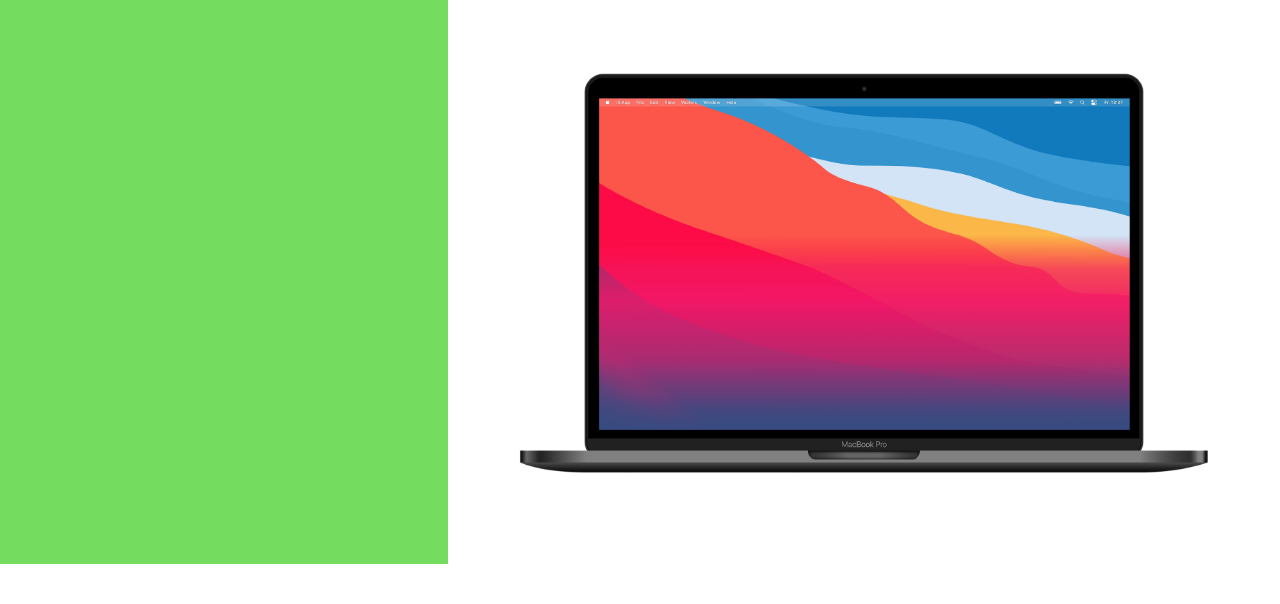

--- FILE ---
content_type: text/html; charset=UTF-8
request_url: https://apple.frontier.in/sample-slider/
body_size: 13182
content:
<!DOCTYPE html>
<html lang="en-US">
<head>
	<meta charset="UTF-8">
		<title>Sample Slider &#8211; Frontier Business Systems Pvt. Ltd.</title>
<meta name='robots' content='max-image-preview:large' />
<meta http-equiv="Content-Type" content="text/html; charset=utf-8" /><meta name="viewport" content="width=device-width, initial-scale=1, maximum-scale=1" /><meta name="format-detection" content="telephone=no"><link rel='dns-prefetch' href='//use.fontawesome.com' />
<link rel="alternate" type="application/rss+xml" title="Frontier Business Systems Pvt. Ltd. &raquo; Feed" href="https://apple.frontier.in/feed/" />
<link rel="alternate" type="application/rss+xml" title="Frontier Business Systems Pvt. Ltd. &raquo; Comments Feed" href="https://apple.frontier.in/comments/feed/" />
<script type="text/javascript">
/* <![CDATA[ */
window._wpemojiSettings = {"baseUrl":"https:\/\/s.w.org\/images\/core\/emoji\/15.0.3\/72x72\/","ext":".png","svgUrl":"https:\/\/s.w.org\/images\/core\/emoji\/15.0.3\/svg\/","svgExt":".svg","source":{"concatemoji":"https:\/\/apple.frontier.in\/wp-includes\/js\/wp-emoji-release.min.js?ver=6.5.7"}};
/*! This file is auto-generated */
!function(i,n){var o,s,e;function c(e){try{var t={supportTests:e,timestamp:(new Date).valueOf()};sessionStorage.setItem(o,JSON.stringify(t))}catch(e){}}function p(e,t,n){e.clearRect(0,0,e.canvas.width,e.canvas.height),e.fillText(t,0,0);var t=new Uint32Array(e.getImageData(0,0,e.canvas.width,e.canvas.height).data),r=(e.clearRect(0,0,e.canvas.width,e.canvas.height),e.fillText(n,0,0),new Uint32Array(e.getImageData(0,0,e.canvas.width,e.canvas.height).data));return t.every(function(e,t){return e===r[t]})}function u(e,t,n){switch(t){case"flag":return n(e,"\ud83c\udff3\ufe0f\u200d\u26a7\ufe0f","\ud83c\udff3\ufe0f\u200b\u26a7\ufe0f")?!1:!n(e,"\ud83c\uddfa\ud83c\uddf3","\ud83c\uddfa\u200b\ud83c\uddf3")&&!n(e,"\ud83c\udff4\udb40\udc67\udb40\udc62\udb40\udc65\udb40\udc6e\udb40\udc67\udb40\udc7f","\ud83c\udff4\u200b\udb40\udc67\u200b\udb40\udc62\u200b\udb40\udc65\u200b\udb40\udc6e\u200b\udb40\udc67\u200b\udb40\udc7f");case"emoji":return!n(e,"\ud83d\udc26\u200d\u2b1b","\ud83d\udc26\u200b\u2b1b")}return!1}function f(e,t,n){var r="undefined"!=typeof WorkerGlobalScope&&self instanceof WorkerGlobalScope?new OffscreenCanvas(300,150):i.createElement("canvas"),a=r.getContext("2d",{willReadFrequently:!0}),o=(a.textBaseline="top",a.font="600 32px Arial",{});return e.forEach(function(e){o[e]=t(a,e,n)}),o}function t(e){var t=i.createElement("script");t.src=e,t.defer=!0,i.head.appendChild(t)}"undefined"!=typeof Promise&&(o="wpEmojiSettingsSupports",s=["flag","emoji"],n.supports={everything:!0,everythingExceptFlag:!0},e=new Promise(function(e){i.addEventListener("DOMContentLoaded",e,{once:!0})}),new Promise(function(t){var n=function(){try{var e=JSON.parse(sessionStorage.getItem(o));if("object"==typeof e&&"number"==typeof e.timestamp&&(new Date).valueOf()<e.timestamp+604800&&"object"==typeof e.supportTests)return e.supportTests}catch(e){}return null}();if(!n){if("undefined"!=typeof Worker&&"undefined"!=typeof OffscreenCanvas&&"undefined"!=typeof URL&&URL.createObjectURL&&"undefined"!=typeof Blob)try{var e="postMessage("+f.toString()+"("+[JSON.stringify(s),u.toString(),p.toString()].join(",")+"));",r=new Blob([e],{type:"text/javascript"}),a=new Worker(URL.createObjectURL(r),{name:"wpTestEmojiSupports"});return void(a.onmessage=function(e){c(n=e.data),a.terminate(),t(n)})}catch(e){}c(n=f(s,u,p))}t(n)}).then(function(e){for(var t in e)n.supports[t]=e[t],n.supports.everything=n.supports.everything&&n.supports[t],"flag"!==t&&(n.supports.everythingExceptFlag=n.supports.everythingExceptFlag&&n.supports[t]);n.supports.everythingExceptFlag=n.supports.everythingExceptFlag&&!n.supports.flag,n.DOMReady=!1,n.readyCallback=function(){n.DOMReady=!0}}).then(function(){return e}).then(function(){var e;n.supports.everything||(n.readyCallback(),(e=n.source||{}).concatemoji?t(e.concatemoji):e.wpemoji&&e.twemoji&&(t(e.twemoji),t(e.wpemoji)))}))}((window,document),window._wpemojiSettings);
/* ]]> */
</script>
<link rel='stylesheet' id='bdt-uikit-css' href='https://apple.frontier.in/wp-content/plugins/bdthemes-element-pack/assets/css/bdt-uikit.css?ver=3.7.2' type='text/css' media='all' />
<link rel='stylesheet' id='element-pack-site-css' href='https://apple.frontier.in/wp-content/plugins/bdthemes-element-pack/assets/css/element-pack-site.css?ver=5.11.1' type='text/css' media='all' />
<style id='wp-emoji-styles-inline-css' type='text/css'>

	img.wp-smiley, img.emoji {
		display: inline !important;
		border: none !important;
		box-shadow: none !important;
		height: 1em !important;
		width: 1em !important;
		margin: 0 0.07em !important;
		vertical-align: -0.1em !important;
		background: none !important;
		padding: 0 !important;
	}
</style>
<link rel='stylesheet' id='wp-block-library-css' href='https://apple.frontier.in/wp-includes/css/dist/block-library/style.min.css?ver=6.5.7' type='text/css' media='all' />
<style id='classic-theme-styles-inline-css' type='text/css'>
/*! This file is auto-generated */
.wp-block-button__link{color:#fff;background-color:#32373c;border-radius:9999px;box-shadow:none;text-decoration:none;padding:calc(.667em + 2px) calc(1.333em + 2px);font-size:1.125em}.wp-block-file__button{background:#32373c;color:#fff;text-decoration:none}
</style>
<style id='global-styles-inline-css' type='text/css'>
body{--wp--preset--color--black: #000000;--wp--preset--color--cyan-bluish-gray: #abb8c3;--wp--preset--color--white: #ffffff;--wp--preset--color--pale-pink: #f78da7;--wp--preset--color--vivid-red: #cf2e2e;--wp--preset--color--luminous-vivid-orange: #ff6900;--wp--preset--color--luminous-vivid-amber: #fcb900;--wp--preset--color--light-green-cyan: #7bdcb5;--wp--preset--color--vivid-green-cyan: #00d084;--wp--preset--color--pale-cyan-blue: #8ed1fc;--wp--preset--color--vivid-cyan-blue: #0693e3;--wp--preset--color--vivid-purple: #9b51e0;--wp--preset--gradient--vivid-cyan-blue-to-vivid-purple: linear-gradient(135deg,rgba(6,147,227,1) 0%,rgb(155,81,224) 100%);--wp--preset--gradient--light-green-cyan-to-vivid-green-cyan: linear-gradient(135deg,rgb(122,220,180) 0%,rgb(0,208,130) 100%);--wp--preset--gradient--luminous-vivid-amber-to-luminous-vivid-orange: linear-gradient(135deg,rgba(252,185,0,1) 0%,rgba(255,105,0,1) 100%);--wp--preset--gradient--luminous-vivid-orange-to-vivid-red: linear-gradient(135deg,rgba(255,105,0,1) 0%,rgb(207,46,46) 100%);--wp--preset--gradient--very-light-gray-to-cyan-bluish-gray: linear-gradient(135deg,rgb(238,238,238) 0%,rgb(169,184,195) 100%);--wp--preset--gradient--cool-to-warm-spectrum: linear-gradient(135deg,rgb(74,234,220) 0%,rgb(151,120,209) 20%,rgb(207,42,186) 40%,rgb(238,44,130) 60%,rgb(251,105,98) 80%,rgb(254,248,76) 100%);--wp--preset--gradient--blush-light-purple: linear-gradient(135deg,rgb(255,206,236) 0%,rgb(152,150,240) 100%);--wp--preset--gradient--blush-bordeaux: linear-gradient(135deg,rgb(254,205,165) 0%,rgb(254,45,45) 50%,rgb(107,0,62) 100%);--wp--preset--gradient--luminous-dusk: linear-gradient(135deg,rgb(255,203,112) 0%,rgb(199,81,192) 50%,rgb(65,88,208) 100%);--wp--preset--gradient--pale-ocean: linear-gradient(135deg,rgb(255,245,203) 0%,rgb(182,227,212) 50%,rgb(51,167,181) 100%);--wp--preset--gradient--electric-grass: linear-gradient(135deg,rgb(202,248,128) 0%,rgb(113,206,126) 100%);--wp--preset--gradient--midnight: linear-gradient(135deg,rgb(2,3,129) 0%,rgb(40,116,252) 100%);--wp--preset--font-size--small: 13px;--wp--preset--font-size--medium: 20px;--wp--preset--font-size--large: 36px;--wp--preset--font-size--x-large: 42px;--wp--preset--spacing--20: 0.44rem;--wp--preset--spacing--30: 0.67rem;--wp--preset--spacing--40: 1rem;--wp--preset--spacing--50: 1.5rem;--wp--preset--spacing--60: 2.25rem;--wp--preset--spacing--70: 3.38rem;--wp--preset--spacing--80: 5.06rem;--wp--preset--shadow--natural: 6px 6px 9px rgba(0, 0, 0, 0.2);--wp--preset--shadow--deep: 12px 12px 50px rgba(0, 0, 0, 0.4);--wp--preset--shadow--sharp: 6px 6px 0px rgba(0, 0, 0, 0.2);--wp--preset--shadow--outlined: 6px 6px 0px -3px rgba(255, 255, 255, 1), 6px 6px rgba(0, 0, 0, 1);--wp--preset--shadow--crisp: 6px 6px 0px rgba(0, 0, 0, 1);}:where(.is-layout-flex){gap: 0.5em;}:where(.is-layout-grid){gap: 0.5em;}body .is-layout-flex{display: flex;}body .is-layout-flex{flex-wrap: wrap;align-items: center;}body .is-layout-flex > *{margin: 0;}body .is-layout-grid{display: grid;}body .is-layout-grid > *{margin: 0;}:where(.wp-block-columns.is-layout-flex){gap: 2em;}:where(.wp-block-columns.is-layout-grid){gap: 2em;}:where(.wp-block-post-template.is-layout-flex){gap: 1.25em;}:where(.wp-block-post-template.is-layout-grid){gap: 1.25em;}.has-black-color{color: var(--wp--preset--color--black) !important;}.has-cyan-bluish-gray-color{color: var(--wp--preset--color--cyan-bluish-gray) !important;}.has-white-color{color: var(--wp--preset--color--white) !important;}.has-pale-pink-color{color: var(--wp--preset--color--pale-pink) !important;}.has-vivid-red-color{color: var(--wp--preset--color--vivid-red) !important;}.has-luminous-vivid-orange-color{color: var(--wp--preset--color--luminous-vivid-orange) !important;}.has-luminous-vivid-amber-color{color: var(--wp--preset--color--luminous-vivid-amber) !important;}.has-light-green-cyan-color{color: var(--wp--preset--color--light-green-cyan) !important;}.has-vivid-green-cyan-color{color: var(--wp--preset--color--vivid-green-cyan) !important;}.has-pale-cyan-blue-color{color: var(--wp--preset--color--pale-cyan-blue) !important;}.has-vivid-cyan-blue-color{color: var(--wp--preset--color--vivid-cyan-blue) !important;}.has-vivid-purple-color{color: var(--wp--preset--color--vivid-purple) !important;}.has-black-background-color{background-color: var(--wp--preset--color--black) !important;}.has-cyan-bluish-gray-background-color{background-color: var(--wp--preset--color--cyan-bluish-gray) !important;}.has-white-background-color{background-color: var(--wp--preset--color--white) !important;}.has-pale-pink-background-color{background-color: var(--wp--preset--color--pale-pink) !important;}.has-vivid-red-background-color{background-color: var(--wp--preset--color--vivid-red) !important;}.has-luminous-vivid-orange-background-color{background-color: var(--wp--preset--color--luminous-vivid-orange) !important;}.has-luminous-vivid-amber-background-color{background-color: var(--wp--preset--color--luminous-vivid-amber) !important;}.has-light-green-cyan-background-color{background-color: var(--wp--preset--color--light-green-cyan) !important;}.has-vivid-green-cyan-background-color{background-color: var(--wp--preset--color--vivid-green-cyan) !important;}.has-pale-cyan-blue-background-color{background-color: var(--wp--preset--color--pale-cyan-blue) !important;}.has-vivid-cyan-blue-background-color{background-color: var(--wp--preset--color--vivid-cyan-blue) !important;}.has-vivid-purple-background-color{background-color: var(--wp--preset--color--vivid-purple) !important;}.has-black-border-color{border-color: var(--wp--preset--color--black) !important;}.has-cyan-bluish-gray-border-color{border-color: var(--wp--preset--color--cyan-bluish-gray) !important;}.has-white-border-color{border-color: var(--wp--preset--color--white) !important;}.has-pale-pink-border-color{border-color: var(--wp--preset--color--pale-pink) !important;}.has-vivid-red-border-color{border-color: var(--wp--preset--color--vivid-red) !important;}.has-luminous-vivid-orange-border-color{border-color: var(--wp--preset--color--luminous-vivid-orange) !important;}.has-luminous-vivid-amber-border-color{border-color: var(--wp--preset--color--luminous-vivid-amber) !important;}.has-light-green-cyan-border-color{border-color: var(--wp--preset--color--light-green-cyan) !important;}.has-vivid-green-cyan-border-color{border-color: var(--wp--preset--color--vivid-green-cyan) !important;}.has-pale-cyan-blue-border-color{border-color: var(--wp--preset--color--pale-cyan-blue) !important;}.has-vivid-cyan-blue-border-color{border-color: var(--wp--preset--color--vivid-cyan-blue) !important;}.has-vivid-purple-border-color{border-color: var(--wp--preset--color--vivid-purple) !important;}.has-vivid-cyan-blue-to-vivid-purple-gradient-background{background: var(--wp--preset--gradient--vivid-cyan-blue-to-vivid-purple) !important;}.has-light-green-cyan-to-vivid-green-cyan-gradient-background{background: var(--wp--preset--gradient--light-green-cyan-to-vivid-green-cyan) !important;}.has-luminous-vivid-amber-to-luminous-vivid-orange-gradient-background{background: var(--wp--preset--gradient--luminous-vivid-amber-to-luminous-vivid-orange) !important;}.has-luminous-vivid-orange-to-vivid-red-gradient-background{background: var(--wp--preset--gradient--luminous-vivid-orange-to-vivid-red) !important;}.has-very-light-gray-to-cyan-bluish-gray-gradient-background{background: var(--wp--preset--gradient--very-light-gray-to-cyan-bluish-gray) !important;}.has-cool-to-warm-spectrum-gradient-background{background: var(--wp--preset--gradient--cool-to-warm-spectrum) !important;}.has-blush-light-purple-gradient-background{background: var(--wp--preset--gradient--blush-light-purple) !important;}.has-blush-bordeaux-gradient-background{background: var(--wp--preset--gradient--blush-bordeaux) !important;}.has-luminous-dusk-gradient-background{background: var(--wp--preset--gradient--luminous-dusk) !important;}.has-pale-ocean-gradient-background{background: var(--wp--preset--gradient--pale-ocean) !important;}.has-electric-grass-gradient-background{background: var(--wp--preset--gradient--electric-grass) !important;}.has-midnight-gradient-background{background: var(--wp--preset--gradient--midnight) !important;}.has-small-font-size{font-size: var(--wp--preset--font-size--small) !important;}.has-medium-font-size{font-size: var(--wp--preset--font-size--medium) !important;}.has-large-font-size{font-size: var(--wp--preset--font-size--large) !important;}.has-x-large-font-size{font-size: var(--wp--preset--font-size--x-large) !important;}
.wp-block-navigation a:where(:not(.wp-element-button)){color: inherit;}
:where(.wp-block-post-template.is-layout-flex){gap: 1.25em;}:where(.wp-block-post-template.is-layout-grid){gap: 1.25em;}
:where(.wp-block-columns.is-layout-flex){gap: 2em;}:where(.wp-block-columns.is-layout-grid){gap: 2em;}
.wp-block-pullquote{font-size: 1.5em;line-height: 1.6;}
</style>
<link rel='stylesheet' id='dashicons-css' href='https://apple.frontier.in/wp-includes/css/dashicons.min.css?ver=6.5.7' type='text/css' media='all' />
<link rel='stylesheet' id='avante-reset-css-css' href='https://apple.frontier.in/wp-content/themes/avante/css/core/reset.css?ver=6.5.7' type='text/css' media='all' />
<link rel='stylesheet' id='avante-wordpress-css-css' href='https://apple.frontier.in/wp-content/themes/avante/css/core/wordpress.css?ver=6.5.7' type='text/css' media='all' />
<link rel='stylesheet' id='avante-screen-css' href='https://apple.frontier.in/wp-content/themes/avante/css/core/screen.css?ver=6.5.7' type='text/css' media='all' />
<style id='avante-screen-inline-css' type='text/css'>

                	@font-face {
	                	font-family: "GlacialIndifference-Regular";
	                	src: url(https://apple.frontier.in/wp-content/themes/avante/fonts/GlacialIndifference-Regular.woff) format("woff");
	                	font-weight: 400;
						font-style: normal;
	                }
                
                	@font-face {
	                	font-family: "GlacialIndifference-Bold";
	                	src: url(https://apple.frontier.in/wp-content/themes/avante/fonts/GlacialIndifference-Bold.woff) format("woff");
	                	font-weight: 700;
						font-style: normal;
	                }
                
</style>
<link rel='stylesheet' id='modulobox-css' href='https://apple.frontier.in/wp-content/themes/avante/css/modulobox.css?ver=6.5.7' type='text/css' media='all' />
<link rel='stylesheet' id='avante-left-align-menu-css' href='https://apple.frontier.in/wp-content/themes/avante/css/menus/left-align-menu.css?ver=6.5.7' type='text/css' media='all' />
<link rel='stylesheet' id='themify-icons-css' href='https://apple.frontier.in/wp-content/themes/avante/css/themify-icons.css?ver=6.5.7' type='text/css' media='all' />
<link rel='stylesheet' id='tooltipster-css' href='https://apple.frontier.in/wp-content/themes/avante/css/tooltipster.css?ver=6.5.7' type='text/css' media='all' />
<link rel='stylesheet' id='font-awesome-official-css' href='https://use.fontawesome.com/releases/v5.15.4/css/all.css' type='text/css' media='all' integrity="sha384-DyZ88mC6Up2uqS4h/KRgHuoeGwBcD4Ng9SiP4dIRy0EXTlnuz47vAwmeGwVChigm" crossorigin="anonymous" />
<link rel='stylesheet' id='elementor-icons-css' href='https://apple.frontier.in/wp-content/plugins/elementor/assets/lib/eicons/css/elementor-icons.min.css?ver=5.12.0' type='text/css' media='all' />
<link rel='stylesheet' id='elementor-frontend-css' href='https://apple.frontier.in/wp-content/uploads/elementor/css/custom-frontend.min.css?ver=1640049153' type='text/css' media='all' />
<style id='elementor-frontend-inline-css' type='text/css'>
@font-face{font-family:eicons;src:url(https://apple.frontier.in/wp-content/plugins/elementor/assets/lib/eicons/fonts/eicons.eot?5.10.0);src:url(https://apple.frontier.in/wp-content/plugins/elementor/assets/lib/eicons/fonts/eicons.eot?5.10.0#iefix) format("embedded-opentype"),url(https://apple.frontier.in/wp-content/plugins/elementor/assets/lib/eicons/fonts/eicons.woff2?5.10.0) format("woff2"),url(https://apple.frontier.in/wp-content/plugins/elementor/assets/lib/eicons/fonts/eicons.woff?5.10.0) format("woff"),url(https://apple.frontier.in/wp-content/plugins/elementor/assets/lib/eicons/fonts/eicons.ttf?5.10.0) format("truetype"),url(https://apple.frontier.in/wp-content/plugins/elementor/assets/lib/eicons/fonts/eicons.svg?5.10.0#eicon) format("svg");font-weight:400;font-style:normal}
</style>
<link rel='stylesheet' id='elementor-post-6-css' href='https://apple.frontier.in/wp-content/uploads/elementor/css/post-6.css?ver=1640049153' type='text/css' media='all' />
<link rel='stylesheet' id='swiper-css' href='https://apple.frontier.in/wp-content/plugins/avante-elementor/assets/css/swiper.css?ver=6.5.7' type='text/css' media='all' />
<link rel='stylesheet' id='justifiedGallery-css' href='https://apple.frontier.in/wp-content/plugins/avante-elementor/assets/css/justifiedGallery.css?ver=6.5.7' type='text/css' media='all' />
<link rel='stylesheet' id='flickity-css' href='https://apple.frontier.in/wp-content/plugins/avante-elementor/assets/css/flickity.css?ver=6.5.7' type='text/css' media='all' />
<link rel='stylesheet' id='avante-elementor-css' href='https://apple.frontier.in/wp-content/plugins/avante-elementor/assets/css/avante-elementor.css?ver=6.5.7' type='text/css' media='all' />
<link rel='stylesheet' id='avante-elementor-responsive-css' href='https://apple.frontier.in/wp-content/plugins/avante-elementor/assets/css/avante-elementor-responsive.css?ver=6.5.7' type='text/css' media='all' />
<link rel='stylesheet' id='elementor-pro-css' href='https://apple.frontier.in/wp-content/uploads/elementor/css/custom-pro-frontend.min.css?ver=1640049154' type='text/css' media='all' />
<link rel='stylesheet' id='elementor-post-7814-css' href='https://apple.frontier.in/wp-content/uploads/elementor/css/post-7814.css?ver=1640847486' type='text/css' media='all' />
<link rel='stylesheet' id='avante-script-responsive-css-css' href='https://apple.frontier.in/wp-content/themes/avante/css/core/responsive.css?ver=6.5.7' type='text/css' media='all' />
<link rel='stylesheet' id='kirki-styles-global-css' href='https://apple.frontier.in/wp-content/themes/avante/modules/kirki/assets/css/kirki-styles.css?ver=3.0.21' type='text/css' media='all' />
<style id='kirki-styles-global-inline-css' type='text/css'>
#right-click-content{background:rgba(0, 0, 0, 0.5);color:#ffffff;}body, input[type=text], input[type=password], input[type=email], input[type=url], input[type=date], input[type=tel], input.wpcf7-text, .woocommerce table.cart td.actions .coupon .input-text, .woocommerce-page table.cart td.actions .coupon .input-text, .woocommerce #content table.cart td.actions .coupon .input-text, .woocommerce-page #content table.cart td.actions .coupon .input-text, select, textarea, .ui-widget input, .ui-widget select, .ui-widget textarea, .ui-widget button, .ui-widget label, .ui-widget-header, .zm_alr_ul_container{font-family:Roboto;font-size:16px;font-weight:400;letter-spacing:0px;line-height:1.8;text-transform:none;}h1, h2, h3, h4, h5, h6, h7, .post_quote_title, strong[itemprop="author"], #page-content-wrapper .posts.blog li a, .page-content-wrapper .posts.blog li a, #filter_selected, blockquote, .sidebar-widget li.widget_products, #footer ul.sidebar-widget li ul.posts.blog li a, .woocommerce-page table.cart th, table.shop_table thead tr th, .testimonial_slider_content, .pagination, .pagination-detail{font-family:Cabin;font-weight:700;letter-spacing:0px;line-height:1.6;text-transform:none;}h1{font-size:32px;}h2{font-size:28px;}h3{font-size:24px;}h4{font-size:22px;}h5{font-size:20px;}h6{font-size:18px;}body, #wrapper, #page-content-wrapper.fixed, #gallery_lightbox h2, .slider_wrapper .gallery_image_caption h2, #body_loading_screen, h3#reply-title span, .overlay_gallery_wrapper, .pagination a, .pagination span, #captcha-wrap .text-box input, .flex-direction-nav a, .blog_promo_title h6, #supersized li, #horizontal_gallery_wrapper .image_caption, body.password-protected #page-content-wrapper .inner .inner-wrapper .sidebar-content, body .ui-dialog[aria-describedby="ajax-login-register-login-dialog"], body .ui-dialog[aria-describedby="ajax-login-register-dialog"], #single-course-meta{background-color:#ffffff;}body, .pagination a, #gallery_lightbox h2, .slider_wrapper .gallery_image_caption h2, .post_info a, #page-content-wrapper.split #copyright, .page-content-wrapper.split #copyright, .ui-state-default a, .ui-state-default a:link, .ui-state-default a:visited, .woocommerce-MyAccount-navigation ul a, .woocommerce #page-content-wrapper div.product p.price, .woocommerce-page #page-content-wrapper div.product p.price{color:#000000;}::selection, .verline{background-color:#000000;}::-webkit-input-placeholder{color:#000000;}::-moz-placeholder{color:#000000;}:-ms-input-placeholder{color:#000000;}a, .gallery_proof_filter ul li a, #page-content-wrapper .sidebar .content .sidebar-widget li.widget_rss ul li cite, #footer-wrapper ul.sidebar-widget li.widget_rss ul li cite{color:#000000;}.flex-control-paging li a.flex-active, .post-attribute a:before, #menu-wrapper .nav ul li a:before, #menu-wrapper div .nav li > a:before, .post-attribute a:before{background-color:#000000;}.flex-control-paging li a.flex-active, .image_boxed_wrapper:hover, .gallery_proof_filter ul li a.active, .gallery_proof_filter ul li a:hover{border-color:#000000;}a:hover, a:active, .post_info_comment a i, #commentform .required, #page-content-wrapper .sidebar .content .sidebar-widget li.widget_rss ul li .rss-date, #footer-wrapper ul.sidebar-widget li.widget_rss ul li .rss-date{color:#57B957;}input[type=button]:hover, input[type=submit]:hover, a.button:hover, .button:hover, .button.submit, a.button.white:hover, .button.white:hover, a.button.white:active, .button.white:active, #menu-wrapper .nav ul li a:hover:before, #menu-wrapper div .nav li > a:hover:before, .post-attribute a:hover:before{background-color:#57B957;}input[type=button]:hover, input[type=submit]:hover, a.button:hover, .button:hover, .button.submit, a.button.white:hover, .button.white:hover, a.button.white:active, .button.white:active, .sidebar-widget li.widget_recent_comments ul li.recentcomments a:hover{border-color:#57B957;}h1, h2, h3, h4, h5, h6, h7, pre, code, tt, blockquote, .post-header h5 a, .post-header h3 a, .post-header.grid h6 a, .post-header.fullwidth h4 a, .post-header h5 a, blockquote, .site_loading_logo_item i, .ppb_subtitle, .woocommerce .woocommerce-ordering select, .woocommerce #page-content-wrapper a.button, .woocommerce.columns-4 ul.products li.product a.add_to_cart_button, .woocommerce.columns-4 ul.products li.product a.add_to_cart_button:hover, .ui-accordion .ui-accordion-header a, .tabs .ui-state-active a, .post-header h5 a, .post-header h6 a, .flex-direction-nav a:before, .social_share_button_wrapper .social_post_view .view_number, .social_share_button_wrapper .social_post_share_count .share_number, .portfolio_post_previous a, .portfolio_post_next a, #filter_selected, #autocomplete li strong, .themelink, body .ui-dialog[aria-describedby="ajax-login-register-login-dialog"] .ui-dialog-titlebar .ui-dialog-title, body .ui-dialog[aria-describedby="ajax-login-register-dialog"] .ui-dialog-titlebar .ui-dialog-title{color:#000000;}body.page.page-template-gallery-archive-split-screen-php #fp-nav li .active span, body.tax-gallerycat #fp-nav li .active span, body.page.page-template-portfolio-fullscreen-split-screen-php #fp-nav li .active span, body.page.tax-portfolioset #fp-nav li .active span, body.page.page-template-gallery-archive-split-screen-php #fp-nav ul li a span, body.tax-gallerycat #fp-nav ul li a span, body.page.page-template-portfolio-fullscreen-split-screen-php #fp-nav ul li a span, body.page.tax-portfolioset #fp-nav ul li a span{background-color:#000000;}hr, .post.type-post, .comment .right, .widget_tag_cloud div a, .meta-tags a, .tag_cloud a, #footer, #post_more_wrapper, #page-content-wrapper .inner .sidebar-content, #page-content-wrapper .inner .sidebar-content.left-sidebar, .ajax_close, .ajax_next, .ajax_prev, .portfolio_next, .portfolio_prev, .portfolio_next_prev_wrapper.video .portfolio_prev, .portfolio_next_prev_wrapper.video .portfolio_next, .separated, .blog_next_prev_wrapper, #post_more_wrapper h5, #ajax_portfolio_wrapper.hidding, #ajax_portfolio_wrapper.visible, .tabs.vertical .ui-tabs-panel, .ui-tabs.vertical.right .ui-tabs-nav li, .woocommerce div.product .woocommerce-tabs ul.tabs li, .woocommerce #content div.product .woocommerce-tabs ul.tabs li, .woocommerce-page div.product .woocommerce-tabs ul.tabs li, .woocommerce-page #content div.product .woocommerce-tabs ul.tabs li, .woocommerce div.product .woocommerce-tabs .panel, .woocommerce-page div.product .woocommerce-tabs .panel, .woocommerce #content div.product .woocommerce-tabs .panel, .woocommerce-page #content div.product .woocommerce-tabs .panel, .woocommerce table.shop_table, .woocommerce-page table.shop_table, .woocommerce .cart-collaterals .cart_totals, .woocommerce-page .cart-collaterals .cart_totals, .woocommerce .cart-collaterals .shipping_calculator, .woocommerce-page .cart-collaterals .shipping_calculator, .woocommerce .cart-collaterals .cart_totals tr td, .woocommerce .cart-collaterals .cart_totals tr th, .woocommerce-page .cart-collaterals .cart_totals tr td, .woocommerce-page .cart-collaterals .cart_totals tr th, table tr th, table tr td, .woocommerce #payment, .woocommerce-page #payment, .woocommerce #payment ul.payment_methods li, .woocommerce-page #payment ul.payment_methods li, .woocommerce #payment div.form-row, .woocommerce-page #payment div.form-row, .ui-tabs li:first-child, .ui-tabs .ui-tabs-nav li, .ui-tabs.vertical .ui-tabs-nav li, .ui-tabs.vertical.right .ui-tabs-nav li.ui-state-active, .ui-tabs.vertical .ui-tabs-nav li:last-child, #page-content-wrapper .inner .sidebar-wrapper ul.sidebar-widget li.widget_nav_menu ul.menu li.current-menu-item a, .page-content-wrapper .inner .sidebar-wrapper ul.sidebar-widget li.widget_nav_menu ul.menu li.current-menu-item a, .ui-accordion .ui-accordion-header, .ui-accordion .ui-accordion-content, #page-content-wrapper .sidebar .content .sidebar-widget li h2.widgettitle:before, h2.widgettitle:before, #autocomplete, .ppb_blog_minimal .one-third_bg, .tabs .ui-tabs-panel, .ui-tabs .ui-tabs-nav li, .ui-tabs li:first-child, .ui-tabs.vertical .ui-tabs-nav li:last-child, .woocommerce .woocommerce-ordering select, .woocommerce div.product .woocommerce-tabs ul.tabs li.active, .woocommerce-page div.product .woocommerce-tabs ul.tabs li.active, .woocommerce #content div.product .woocommerce-tabs ul.tabs li.active, .woocommerce-page #content div.product .woocommerce-tabs ul.tabs li.active, .woocommerce-page table.cart th, table.shop_table thead tr th, hr.title_break, .overlay_gallery_border, #page-content-wrapper.split #copyright, .page-content-wrapper.split #copyright, .post.type-post, .events.type-events, h5.event_title, .post-header h5.event_title, .client_archive_wrapper, #page-content-wrapper .sidebar .content .sidebar-widget li.widget, .page-content-wrapper .sidebar .content .sidebar-widget li.widget, hr.title_break.bold, blockquote, .social_share_button_wrapper, .social_share_button_wrapper, body:not(.single) .post-wrapper, .theme-border, #about-the-author, .related.products, .woocommerce div.product div.summary .product_meta, #single-course-meta ul.single-course-meta-data li.single-course-meta-data-separator, body .course-curriculum ul.curriculum-sections .section-header, .course-reviews-list li, .course-reviews-list-shortcode li, .wp-block-table, .wp-block-table td, .wp-block-table th, .wp-block-table.is-style-stripes td, .wp-block-table.is-style-stripes th, table, .widget_categories ul > li, .widget_pages ul > li, .widget_archive ul > li, #page-content-wrapper .sidebar .content .sidebar-widget li h2.widgettitle:before, h2.widgettitle:before, #page-content-wrapper .sidebar .content .sidebar-widget li h2.widgettitle:after, h2.widgettitle:after{border-color:#D8D8D8;}input[type=text], input[type=password], input[type=email], input[type=url], input[type=tel], input[type=date], textarea{-webkit-border-radius:5px;-moz-border-radius:5px;border-radius:5px;}input[type=submit], input[type=button], a.button, .button, .woocommerce .page_slider a.button, a.button.fullwidth, .woocommerce-page div.product form.cart .button, .woocommerce #respond input#submit.alt, .woocommerce a.button.alt, .woocommerce button.button.alt, .woocommerce input.button.alt, body .ui-dialog[aria-describedby="ajax-login-register-login-dialog"] .form-wrapper input[type="submit"], body .ui-dialog[aria-describedby="ajax-login-register-dialog"] .form-wrapper input[type="submit"], .select2-container--default .select2-selection--single{font-family:Roboto;font-size:16px;font-weight:400;line-height:1.7;text-transform:none;}input[type=text], input[type=password], input[type=email], input[type=url], input[type=tel], input[type=date], textarea, .widget_search form{background-color:#ffffff;}input[type=text], input[type=password], input[type=email], input[type=url], input[type=tel], input[type=date], textarea.widget_search input.search-field{color:#000000;}input[type=text], input[type=password], input[type=email], input[type=url], input[type=tel], input[type=date], textarea, .select2-container--default .select2-selection--single, .select2-dropdown, .widget_search form{border-color:#d8d8d8;}input[type=text]:focus, input[type=password]:focus, input[type=email]:focus, input[type=url]:focus, input[type=date]:focus, textarea:focus, .widget_search form.focus{border-color:#000000;}.input-effect ~ .focus-border{background-color:#000000;}input[type=submit], input[type=button], a.button, .button, .woocommerce .page_slider a.button, a.button.fullwidth, .woocommerce-page div.product form.cart .button, .woocommerce #respond input#submit.alt, .woocommerce a.button.alt, .woocommerce button.button.alt, .woocommerce input.button.alt, body .ui-dialog[aria-describedby="ajax-login-register-login-dialog"] .form-wrapper input[type="submit"], body .ui-dialog[aria-describedby="ajax-login-register-dialog"] .form-wrapper input[type="submit"], body.learnpress-page #page-content-wrapper .order-recover .lp-button, .learnpress-page #learn-press-profile-basic-information button, body #page-content-wrapper p#lp-avatar-actions button, .learnpress-page #profile-content-settings form button[type=submit], button, .woocommerce #respond input#submit{font-family:Cabin;font-size:14px;font-weight:700;letter-spacing:0px;line-height:1.8;text-transform:none;}input[type=submit], input[type=button], a.button, .button, .woocommerce .page_slider a.button, a.button.fullwidth, .woocommerce-page div.product form.cart .button, .woocommerce #respond input#submit.alt, .woocommerce a.button.alt, .woocommerce button.button.alt, .woocommerce input.button.alt, body .ui-dialog[aria-describedby="ajax-login-register-login-dialog"] .form-wrapper input[type="submit"], body .ui-dialog[aria-describedby="ajax-login-register-dialog"] .form-wrapper input[type="submit"], a#go-to-top, .pagination span, .widget_tag_cloud div a, .pagination a, .pagination span, body.learnpress-page #page-content-wrapper .order-recover .lp-button, .learnpress-page #learn-press-profile-basic-information button, body #page-content-wrapper p#lp-avatar-actions button, .learnpress-page #profile-content-settings form button[type=submit], .learnpress-page #page-content-wrapper .lp-button, button, .woocommerce #respond input#submit{-webkit-border-radius:5px;-moz-border-radius:5px;border-radius:5px;}input[type=submit], input[type=button], a.button, .button, .pagination span, .pagination a:hover, .woocommerce .footer-main-container .button, .woocommerce .footer-main-container .button:hover, .woocommerce-page div.product form.cart .button, .woocommerce #respond input#submit.alt, .woocommerce a.button.alt, .woocommerce button.button.alt, .woocommerce input.button.alt, .post-type-icon, .filter li a:hover, .filter li a.active, #portfolio_wall_filters li a.active, #portfolio_wall_filters li a:hover, .comment_box, .one-half.gallery2 .portfolio_type_wrapper, .one-third.gallery3 .portfolio_type_wrapper, .one_fourth.gallery4 .portfolio_type_wrapper, .one_fifth.gallery5 .portfolio_type_wrapper, .portfolio_type_wrapper, .widget_tag_cloud div a:hover, .ui-accordion .ui-accordion-header .ui-icon, .mobile-menu-wrapper #mobile-menu-close.button, .mobile-menu-wrapper #btn-close-mobile-menu, body .ui-dialog[aria-describedby="ajax-login-register-login-dialog"] .form-wrapper input[type="submit"], body .ui-dialog[aria-describedby="ajax-login-register-dialog"] .form-wrapper input[type="submit"], .learnpress-page #page-content-wrapper .lp-button, .learnpress-page #learn-press-profile-basic-information button, .learnpress-page #profile-content-settings form button[type=submit], button, .widget_search input#searchsubmit:hover, #wp-calendar caption, #wp-calendar thead th, #page-content-wrapper .sidebar .content .sidebar-widget li.widget_categories .cat-count, .widget_categories .cat-count, #page-content-wrapper .sidebar .content .sidebar-widget li.widget_archive .archive-count, .widget_archive .archive-count, .woocommerce #respond input#submit{background-color:#57B957;}.pagination span, .pagination a:hover, .button.ghost, .button.ghost:hover, .button.ghost:active, blockquote:after, .woocommerce-MyAccount-navigation ul li.is-active, body .ui-dialog[aria-describedby="ajax-login-register-login-dialog"] .form-wrapper input[type="submit"], body .ui-dialog[aria-describedby="ajax-login-register-dialog"] .form-wrapper input[type="submit"], .learnpress-page #page-content-wrapper .lp-button, .learnpress-page #learn-press-profile-basic-information button, .learnpress-page #profile-content-settings form button[type=submit], .widget_search input#searchsubmit:hover{border-color:#57B957;}.comment_box:before, .comment_box:after{border-top-color:#57B957;}.button.ghost, .button.ghost:hover, .button.ghost:active, .infinite_load_more, blockquote:before, .woocommerce-MyAccount-navigation ul li.is-active a, body .ui-dialog[aria-describedby="ajax-login-register-login-dialog"] .form-wrapper input[type="submit"], body .ui-dialog[aria-describedby="ajax-login-register-dialog"] .form-wrapper input[type="submit"], #page-content-wrapper .inner .sidebar-wrapper .sidebar-widget li.widget_recent_comments ul li.recentcomments a:not(.url){color:#57B957;}input[type=submit], input[type=button], a.button, .button, .pagination a:hover, .woocommerce .footer-main-container .button , .woocommerce .footer-main-container .button:hover, .woocommerce-page div.product form.cart .button, .woocommerce #respond input#submit.alt, .woocommerce a.button.alt, .woocommerce button.button.alt, .woocommerce input.button.alt, .post-type-icon, .filter li a:hover, .filter li a.active, #portfolio_wall_filters li a.active, #portfolio_wall_filters li a:hover, .comment_box, .one-half.gallery2 .portfolio_type_wrapper, .one-third.gallery3 .portfolio_type_wrapper, .one_fourth.gallery4 .portfolio_type_wrapper, .one_fifth.gallery5 .portfolio_type_wrapper, .portfolio_type_wrapper, .widget_tag_cloud div a:hover, .ui-accordion .ui-accordion-header .ui-icon, .mobile-menu-wrapper #mobile-menu-close.button, #go-to-top, body .ui-dialog[aria-describedby="ajax-login-register-login-dialog"] .form-wrapper input[type="submit"], body .ui-dialog[aria-describedby="ajax-login-register-dialog"] .form-wrapper input[type="submit"],.pagination span.current, .mobile-menu-wrapper #btn-close-mobile-menu, body.learnpress-page #page-content-wrapper .lp-button, .learnpress-page #learn-press-profile-basic-information button, .learnpress-page #profile-content-settings form button[type=submit], button, .widget_search input#searchsubmit:hover, #wp-calendar caption, #wp-calendar thead th, #page-content-wrapper .sidebar .content .sidebar-widget li.widget_categories .cat-count, .widget_categories .cat-count, #page-content-wrapper .sidebar .content .sidebar-widget li.widget_archive .archive-count, .widget_archive .archive-count, .woocommerce #respond input#submit{color:#ffffff;}input[type=submit], input[type=button], a.button, .button, .pagination a:hover, .woocommerce .footer-main-container .button , .woocommerce .footer-main-container .button:hover, .woocommerce-page div.product form.cart .button, .woocommerce #respond input#submit.alt, .woocommerce a.button.alt, .woocommerce button.button.alt, .woocommerce input.button.alt, .infinite_load_more, .widget_tag_cloud div a:hover, .mobile-menu-wrapper #btn-close-mobile-menu, .mobile-menu-wrapper #mobile-menu-close.button, body .ui-dialog[aria-describedby="ajax-login-register-login-dialog"] .form-wrapper input[type="submit"], body .ui-dialog[aria-describedby="ajax-login-register-dialog"] .form-wrapper input[type="submit"], .learnpress-page #learn-press-profile-basic-information button, .learnpress-page #profile-content-settings form button[type=submit], button, .woocommerce #respond input#submit{border-color:#57B957;}#wp-calendar tbody td#today{border-bottom-color:#57B957;}input[type=button]:hover, input[type=submit]:hover, a.button:hover, .button:hover, .button.submit, a.button.white:hover, .button.white:hover, a.button.white:active, .button.white:active, .black_bg input[type=submit], .learnpress-page #page-content-wrapper .lp-button:hover, .learnpress-page #learn-press-profile-basic-information button:hover, .learnpress-page #profile-content-settings form button[type=submit]:hover, .woocommerce #respond input#submit:hover{background-color:#ffffff;}input[type=button]:hover, input[type=submit]:hover, a.button:hover, .button:hover, .button.submit, a.button.white:hover, .button.white:hover, a.button.white:active, .button.white:active, .black_bg input[type=submit], body.learnpress-page #page-content-wrapper .lp-button:hover, .learnpress-page #learn-press-profile-basic-information button:hover, .learnpress-page #profile-content-settings form button[type=submit]:hover, button:hover, .woocommerce #respond input#submit:hover{color:#57B957;}input[type=button]:hover, input[type=submit]:hover, a.button:hover, .button:hover, .button.submit, a.button.white:hover, .button.white:hover, a.button.white:active, .button.white:active, .black_bg input[type=submit], .learnpress-page #learn-press-profile-basic-information button:hover, .learnpress-page #profile-content-settings form button[type=submit]:hover, button:hover, .woocommerce #respond input#submit:hover{border-color:#57B957;}.frame_top, .frame_bottom, .frame_left, .frame_right{background:#000000;}#menu-wrapper .nav ul li a, #menu-wrapper div .nav li > a, .menu-client-wrapper{font-family:Cabin;font-size:16px;font-weight:700;line-height:1.7;text-transform:none;}#menu-wrapper .nav ul li, #menu-wrapper div .nav li, html[data-menu=center-menu-logo] #logo-right-wrapper{padding-top:28px;padding-bottom:28px;}.top-menu-bar, html{background-color:#ffffff;}#menu-wrapper .nav ul li a, #menu-wrapper div .nav li > a, #mobile-nav-icon, #logo-wrapper .social-profile-wrapper ul li a, .menu-cart-wrapper a{color:#000000;}#mobile-nav-icon{border-color:#000000;}#menu-wrapper .nav ul li a.hover, #menu-wrapper .nav ul li a:hover, #menu-wrapper div .nav li a.hover, #menu-wrapper div .nav li a:hover, .menu-cart-wrapper a:hover, #page_share:hover, #logo-wrapper .social-profile-wrapper ul li a:hover{color:#57B957;}#menu-wrapper .nav ul li a:before, #menu-wrapper div .nav li > a:before{background-color:#57B957;}#menu-wrapper div .nav > li.current-menu-item > a, #menu-wrapper div .nav > li.current-menu-parent > a, #menu-wrapper div .nav > li.current-menu-ancestor > a, #menu-wrapper div .nav li ul:not(.sub-menu) li.current-menu-item a, #menu-wrapper div .nav li.current-menu-parent ul li.current-menu-item a, #logo-wrapper .social-profile-wrapper ul li a:active{color:#57B957;}.top-menu-bar, #nav-wrapper{border-color:#ffffff;}.menu-cart-wrapper .cart-counter{background-color:#57B957;color:#ffffff;}#menu-wrapper .nav ul li ul li a, #menu-wrapper div .nav li ul li a, #menu-wrapper div .nav li.current-menu-parent ul li a{font-family:Cabin;font-size:14px;font-weight:700;letter-spacing:0px;text-transform:none;}#menu-wrapper .nav ul li ul li a, #menu-wrapper div .nav li ul li a, #menu-wrapper div .nav li.current-menu-parent ul li a, #menu-wrapper div .nav li.current-menu-parent ul li.current-menu-item a, #menu-wrapper .nav ul li.megamenu ul li ul li a, #menu-wrapper div .nav li.megamenu ul li ul li a{color:#000000;}#menu-wrapper .nav ul li ul li a:hover, #menu-wrapper div .nav li ul li a:hover, #menu-wrapper div .nav li.current-menu-parent ul li a:hover, #menu-wrapper .nav ul li.megamenu ul li ul li a:hover, #menu-wrapper div .nav li.megamenu ul li ul li a:hover, #menu-wrapper .nav ul li.megamenu ul li ul li a:active, #menu-wrapper div .nav li.megamenu ul li ul li a:active, #menu-wrapper div .nav li.current-menu-parent ul li.current-menu-item a:hover{color:#57B957;}#menu-wrapper .nav ul li ul li a:before, #menu-wrapper div .nav li ul li > a:before, #wrapper.transparent .top-menu-bar:not(.scroll) #menu-wrapper div .nav ul li ul li a:before{background-color:#57B957;}#menu-wrapper .nav ul li ul, #menu-wrapper div .nav li ul{background:#ffffff;border-color:#ffffff;}#menu-wrapper div .nav li.megamenu ul li > a, #menu-wrapper div .nav li.megamenu ul li > a:hover, #menu-wrapper div .nav li.megamenu ul li > a:active, #menu-wrapper div .nav li.megamenu ul li.current-menu-item > a{color:#181B31;}#menu-wrapper div .nav li.megamenu ul li{border-color:#D8D8D8;}.above-top-menu-bar{background:#ffffff;}#top-menu li a, .top-contact-info, .top-contact-info i, .top-contact-info a, .top-contact-info a:hover, .top-contact-info a:active{color:#181B31;}.mobile-main-nav li a, #side-sub-menu li a{font-family:Cabin;font-size:20px;font-weight:700;letter-spacing:0px;line-height:2;text-transform:none;}#side-sub-menu li a{font-family:Cabin;font-size:20px;font-weight:700;letter-spacing:0px;line-height:2;text-transform:none;}.mobile-menu-wrapper{background-color:#ffffff;}.mobile-main-nav li a, #side-sub-menu li a, .mobile-menu-wrapper .sidebar-wrapper a, .mobile-menu-wrapper .sidebar-wrapper, #btn-close-mobile-menu i, .mobile-menu-wrapper .social-profile-wrapper ul li a, .fullmenu_content #copyright, .mobile-menu-wrapper .sidebar-wrapper h2.widgettitle{color:#181B31;}.mobile-main-nav li a:hover, .mobile-main-nav li a:active, #side-sub-menu li a:hover, #side-sub-menu li a:active, .mobile-menu-wrapper .social-profile-wrapper ul li a:hover{color:#57B957;}#page-header.hasbg{height:510px;}#page-header{background-color:#f9f9f9;padding-top:60px;padding-bottom:60px;margin-bottom:60px;}#page-header .page-title-wrapper .page-title-inner{text-align:center;}#page-header h1{font-family:Cabin;font-size:45px;font-weight:600;letter-spacing:0px;line-height:1.2;text-transform:none;color:#181b31;}.page-tagline, .post-detail.single-post{font-family:Roboto;font-size:14px;font-weight:500;text-transform:none;color:#7e8090;}#page-content-wrapper .sidebar .content .sidebar-widget li h2.widgettitle, h2.widgettitle, h5.widgettitle{font-family:Cabin;font-size:18px;font-weight:700;letter-spacing:0px;text-transform:none;color:#000000;border-color:#000000;}#page-content-wrapper .inner .sidebar-wrapper .sidebar .content, .page-content-wrapper .inner .sidebar-wrapper .sidebar .content{color:#000000;}#page-content-wrapper .inner .sidebar-wrapper a:not(.button), .page-content-wrapper .inner .sidebar-wrapper a:not(.button){color:#000000;}.widget_nav_menu ul > li.menu-item-has-children > a:after{border-color:#000000;}#page-content-wrapper .inner .sidebar-wrapper a:hover:not(.button), #page-content-wrapper .inner .sidebar-wrapper a:active:not(.button), .page-content-wrapper .inner .sidebar-wrapper a:hover:not(.button), .page-content-wrapper .inner .sidebar-wrapper a:active:not(.button){color:#57B957;}#footer{font-size:15px;}.footer-main-container-wrapper{font-size:13px;}.footer-main-container, #footer{background-color:#ffffff;}#footer, #copyright, #footer-menu li a, #footer-menu li a:hover, #footer-menu li a:active, #footer input[type=text], #footer input[type=password], #footer input[type=email], #footer input[type=url], #footer input[type=tel], #footer input[type=date], #footer textarea, #footer blockquote{color:#7E8090;}#copyright a, #copyright a:active, #footer a, #footer a:active#footer_photostream a{color:#181B31;}#footer .sidebar-widget li h2.widgettitle{border-color:#181B31;color:#181B31;}#copyright a:hover, #footer a:hover, .social-profile-wrapper ul li a:hover, #footer a:hover, #footer_photostream a:hover{color:#57B957;}#footer table tr td, #footer .widget_tag_cloud div a{border-color:#D8D8D8;}#footer table tbody tr:nth-child(even){background:#D8D8D8;}.footer-main-container{background-color:#ffffff;}.footer-main-container, #copyright{color:#181B31;}.footer-main-container a, #copyright a, #footer-menu li a{color:#181B31;}.footer-main-container a:hover, #copyright a:hover, #footer-menu li a:hover{color:#57B957;}.footer-main-container-wrapper, .footer-main-container{border-color:#D8D8D8;}.footer-main-container-wrapper .social-profile-wrapper ul li a{color:#181B31;}a#go-to-top{background:rgba(0,0,0,0.1);color:#ffffff;}#page-content-wrapper.blog-wrapper, .post-excerpt.post-tag a:after, .post-excerpt.post-tag a:before, .post-navigation .navigation-post-content{background-color:#ffffff;}.post-info-cat, .post-info-cat a{color:#57b957;border-color:#57b957;}.post-featured-image-hover .post-type-icon{background:#57b957;}.blog_post-content-wrapper.layout_grid .post-content-wrapper, .blog_post-content-wrapper.layout_masonry .post-content-wrapper, .blog_post-content-wrapper.layout_metro .post-content-wrapper, .blog_post-content-wrapper.layout_classic .post-content-wrapper{background:#ffffff;}.post-header h5, h6.subtitle, .post-caption h1, #page-content-wrapper .posts.blog li a, .page-content-wrapper .posts.blog li a, #post_featured_slider li .slider_image .slide_post h2, .post-header.grid h6, .sidebar-widget li.widget_recent_comments ul li.recentcomments a:not(.url), #page-content-wrapper .sidebar .content .sidebar-widget li.widget_rss ul li a.rsswidget, #footer-wrapper ul.sidebar-widget li.widget_rss ul li a.rsswidget{font-family:Cabin;font-weight:700;letter-spacing:0px;text-transform:none;}body.single-post #page-header h1{font-family:Cabin;font-size:45px;font-weight:600;letter-spacing:0px;line-height:1.3;text-transform:none;}body.single-post #page-content-wrapper.blog-wrapper, .post-related .post-header-wrapper{background:#ffffff;}.post-excerpt.post-tag a{background:#f0f0f0;color:#444;}.post-excerpt.post-tag a:after{border-left-color:#f0f0f0;}
</style>
<link rel='stylesheet' id='font-awesome-official-v4shim-css' href='https://use.fontawesome.com/releases/v5.15.4/css/v4-shims.css' type='text/css' media='all' integrity="sha384-Vq76wejb3QJM4nDatBa5rUOve+9gkegsjCebvV/9fvXlGWo4HCMR4cJZjjcF6Viv" crossorigin="anonymous" />
<style id='font-awesome-official-v4shim-inline-css' type='text/css'>
@font-face {
font-family: "FontAwesome";
font-display: block;
src: url("https://use.fontawesome.com/releases/v5.15.4/webfonts/fa-brands-400.eot"),
		url("https://use.fontawesome.com/releases/v5.15.4/webfonts/fa-brands-400.eot?#iefix") format("embedded-opentype"),
		url("https://use.fontawesome.com/releases/v5.15.4/webfonts/fa-brands-400.woff2") format("woff2"),
		url("https://use.fontawesome.com/releases/v5.15.4/webfonts/fa-brands-400.woff") format("woff"),
		url("https://use.fontawesome.com/releases/v5.15.4/webfonts/fa-brands-400.ttf") format("truetype"),
		url("https://use.fontawesome.com/releases/v5.15.4/webfonts/fa-brands-400.svg#fontawesome") format("svg");
}

@font-face {
font-family: "FontAwesome";
font-display: block;
src: url("https://use.fontawesome.com/releases/v5.15.4/webfonts/fa-solid-900.eot"),
		url("https://use.fontawesome.com/releases/v5.15.4/webfonts/fa-solid-900.eot?#iefix") format("embedded-opentype"),
		url("https://use.fontawesome.com/releases/v5.15.4/webfonts/fa-solid-900.woff2") format("woff2"),
		url("https://use.fontawesome.com/releases/v5.15.4/webfonts/fa-solid-900.woff") format("woff"),
		url("https://use.fontawesome.com/releases/v5.15.4/webfonts/fa-solid-900.ttf") format("truetype"),
		url("https://use.fontawesome.com/releases/v5.15.4/webfonts/fa-solid-900.svg#fontawesome") format("svg");
}

@font-face {
font-family: "FontAwesome";
font-display: block;
src: url("https://use.fontawesome.com/releases/v5.15.4/webfonts/fa-regular-400.eot"),
		url("https://use.fontawesome.com/releases/v5.15.4/webfonts/fa-regular-400.eot?#iefix") format("embedded-opentype"),
		url("https://use.fontawesome.com/releases/v5.15.4/webfonts/fa-regular-400.woff2") format("woff2"),
		url("https://use.fontawesome.com/releases/v5.15.4/webfonts/fa-regular-400.woff") format("woff"),
		url("https://use.fontawesome.com/releases/v5.15.4/webfonts/fa-regular-400.ttf") format("truetype"),
		url("https://use.fontawesome.com/releases/v5.15.4/webfonts/fa-regular-400.svg#fontawesome") format("svg");
unicode-range: U+F004-F005,U+F007,U+F017,U+F022,U+F024,U+F02E,U+F03E,U+F044,U+F057-F059,U+F06E,U+F070,U+F075,U+F07B-F07C,U+F080,U+F086,U+F089,U+F094,U+F09D,U+F0A0,U+F0A4-F0A7,U+F0C5,U+F0C7-F0C8,U+F0E0,U+F0EB,U+F0F3,U+F0F8,U+F0FE,U+F111,U+F118-F11A,U+F11C,U+F133,U+F144,U+F146,U+F14A,U+F14D-F14E,U+F150-F152,U+F15B-F15C,U+F164-F165,U+F185-F186,U+F191-F192,U+F1AD,U+F1C1-F1C9,U+F1CD,U+F1D8,U+F1E3,U+F1EA,U+F1F6,U+F1F9,U+F20A,U+F247-F249,U+F24D,U+F254-F25B,U+F25D,U+F267,U+F271-F274,U+F279,U+F28B,U+F28D,U+F2B5-F2B6,U+F2B9,U+F2BB,U+F2BD,U+F2C1-F2C2,U+F2D0,U+F2D2,U+F2DC,U+F2ED,U+F328,U+F358-F35B,U+F3A5,U+F3D1,U+F410,U+F4AD;
}
</style>
<link rel='stylesheet' id='google-fonts-1-css' href='https://fonts.googleapis.com/css?family=Roboto%3A100%2C100italic%2C200%2C200italic%2C300%2C300italic%2C400%2C400italic%2C500%2C500italic%2C600%2C600italic%2C700%2C700italic%2C800%2C800italic%2C900%2C900italic%7CRoboto+Slab%3A100%2C100italic%2C200%2C200italic%2C300%2C300italic%2C400%2C400italic%2C500%2C500italic%2C600%2C600italic%2C700%2C700italic%2C800%2C800italic%2C900%2C900italic&#038;display=auto&#038;ver=6.5.7' type='text/css' media='all' />
<script type="text/javascript" src="https://apple.frontier.in/wp-includes/js/jquery/jquery.min.js?ver=3.7.1" id="jquery-core-js"></script>
<script type="text/javascript" src="https://apple.frontier.in/wp-includes/js/jquery/jquery-migrate.min.js?ver=3.4.1" id="jquery-migrate-js"></script>
<link rel="https://api.w.org/" href="https://apple.frontier.in/wp-json/" /><link rel="alternate" type="application/json" href="https://apple.frontier.in/wp-json/wp/v2/pages/7814" /><link rel="EditURI" type="application/rsd+xml" title="RSD" href="https://apple.frontier.in/xmlrpc.php?rsd" />
<meta name="generator" content="WordPress 6.5.7" />
<link rel="canonical" href="https://apple.frontier.in/sample-slider/" />
<link rel='shortlink' href='https://apple.frontier.in/?p=7814' />
<link rel="alternate" type="application/json+oembed" href="https://apple.frontier.in/wp-json/oembed/1.0/embed?url=https%3A%2F%2Fapple.frontier.in%2Fsample-slider%2F" />
<link rel="alternate" type="text/xml+oembed" href="https://apple.frontier.in/wp-json/oembed/1.0/embed?url=https%3A%2F%2Fapple.frontier.in%2Fsample-slider%2F&#038;format=xml" />
<link rel="icon" href="https://apple.frontier.in/wp-content/uploads/2021/10/cropped-FrontierFavicon-32x32.jpg" sizes="32x32" />
<link rel="icon" href="https://apple.frontier.in/wp-content/uploads/2021/10/cropped-FrontierFavicon-192x192.jpg" sizes="192x192" />
<link rel="apple-touch-icon" href="https://apple.frontier.in/wp-content/uploads/2021/10/cropped-FrontierFavicon-180x180.jpg" />
<meta name="msapplication-TileImage" content="https://apple.frontier.in/wp-content/uploads/2021/10/cropped-FrontierFavicon-270x270.jpg" />
	<meta name="viewport" content="width=device-width, initial-scale=1.0, viewport-fit=cover" /></head>
<body data-ocssl='1' class="page-template page-template-elementor_canvas page page-id-7814 lightbox-black leftalign sticky-menu elementor-default elementor-template-canvas elementor-kit-6 elementor-page elementor-page-7814">
			<div data-elementor-type="wp-page" data-elementor-id="7814" class="elementor elementor-7814" data-elementor-settings="[]">
							<div class="elementor-section-wrap">
							<section class="elementor-section elementor-top-section elementor-element elementor-element-1d19d7b elementor-section-full_width elementor-section-height-default elementor-section-height-default" data-id="1d19d7b" data-element_type="section">
						<div class="elementor-container elementor-column-gap-no">
					<div class="elementor-column elementor-col-50 elementor-top-column elementor-element elementor-element-963d4f0" data-id="963d4f0" data-element_type="column" data-settings="{&quot;background_background&quot;:&quot;classic&quot;,&quot;avante_ext_is_scrollme&quot;:&quot;false&quot;,&quot;avante_ext_is_smoove&quot;:&quot;false&quot;,&quot;avante_ext_is_parallax_mouse&quot;:&quot;false&quot;,&quot;avante_ext_is_infinite&quot;:&quot;false&quot;}">
			<div class="elementor-widget-wrap">
									</div>
		</div>
				<div class="elementor-column elementor-col-50 elementor-top-column elementor-element elementor-element-7878f1c" data-id="7878f1c" data-element_type="column" data-settings="{&quot;background_background&quot;:&quot;classic&quot;,&quot;avante_ext_is_scrollme&quot;:&quot;false&quot;,&quot;avante_ext_is_smoove&quot;:&quot;false&quot;,&quot;avante_ext_is_parallax_mouse&quot;:&quot;false&quot;,&quot;avante_ext_is_infinite&quot;:&quot;false&quot;}">
			<div class="elementor-widget-wrap elementor-element-populated">
								<div class="elementor-element elementor-element-4cd96c7 elementor-widget elementor-widget-image-carousel" data-id="4cd96c7" data-element_type="widget" data-settings="{&quot;slides_to_show&quot;:&quot;1&quot;,&quot;navigation&quot;:&quot;none&quot;,&quot;autoplay&quot;:&quot;yes&quot;,&quot;pause_on_hover&quot;:&quot;yes&quot;,&quot;pause_on_interaction&quot;:&quot;yes&quot;,&quot;autoplay_speed&quot;:5000,&quot;infinite&quot;:&quot;yes&quot;,&quot;effect&quot;:&quot;slide&quot;,&quot;speed&quot;:500,&quot;avante_ext_is_scrollme&quot;:&quot;false&quot;,&quot;avante_ext_is_smoove&quot;:&quot;false&quot;,&quot;avante_ext_is_parallax_mouse&quot;:&quot;false&quot;,&quot;avante_ext_is_infinite&quot;:&quot;false&quot;}" data-widget_type="image-carousel.default">
				<div class="elementor-widget-container">
					<div class="elementor-image-carousel-wrapper swiper-container" dir="ltr">
			<div class="elementor-image-carousel swiper-wrapper">
								<div class="swiper-slide"><figure class="swiper-slide-inner"><img decoding="async" class="swiper-slide-image" src="https://apple.frontier.in/wp-content/uploads/2021/10/Apple2.png" alt="Apple2" /></figure></div><div class="swiper-slide"><figure class="swiper-slide-inner"><img decoding="async" class="swiper-slide-image" src="https://apple.frontier.in/wp-content/uploads/2021/10/Apple3.png" alt="Apple3" /></figure></div><div class="swiper-slide"><figure class="swiper-slide-inner"><img decoding="async" class="swiper-slide-image" src="https://apple.frontier.in/wp-content/uploads/2021/10/Apple1.png" alt="Apple1" /></figure></div>			</div>
																</div>
				</div>
				</div>
					</div>
		</div>
							</div>
		</section>
						</div>
					</div>
		<link rel='stylesheet' id='e-animations-css' href='https://apple.frontier.in/wp-content/plugins/elementor/assets/lib/animations/animations.min.css?ver=3.4.4' type='text/css' media='all' />
<script type="text/javascript" src="https://apple.frontier.in/wp-includes/js/imagesloaded.min.js?ver=5.0.0" id="imagesloaded-js"></script>
<script type="text/javascript" src="https://apple.frontier.in/wp-includes/js/masonry.min.js?ver=4.2.2" id="masonry-js"></script>
<script type="text/javascript" src="https://apple.frontier.in/wp-content/plugins/avante-elementor/assets/js/jquery.lazy.js?ver=6.5.7" id="lazy-js"></script>
<script type="text/javascript" id="lazy-js-after">
/* <![CDATA[ */
		jQuery(function( $ ) {
			jQuery("img.lazy").each(function() {
				var currentImg = jQuery(this);
				
				jQuery(this).Lazy({
					onFinishedAll: function() {
						currentImg.parent("div.post-featured-image-hover").removeClass("lazy");
						currentImg.parent(".tg_gallery_lightbox").parent("div.gallery_grid_item").removeClass("lazy");
						currentImg.parent("div.gallery_grid_item").removeClass("lazy");
			        }
				});
			});
		});
		
/* ]]> */
</script>
<script type="text/javascript" src="https://apple.frontier.in/wp-content/plugins/avante-elementor/assets/js/modulobox.js?ver=6.5.7" id="modulobox-js"></script>
<script type="text/javascript" src="https://apple.frontier.in/wp-content/plugins/avante-elementor/assets/js/jquery.parallax-scroll.js?ver=6.5.7" id="parallax-scroll-js"></script>
<script type="text/javascript" src="https://apple.frontier.in/wp-content/plugins/avante-elementor/assets/js/jquery.smoove.js?ver=6.5.7" id="smoove-js"></script>
<script type="text/javascript" src="https://apple.frontier.in/wp-content/plugins/avante-elementor/assets/js/parallax.js?ver=6.5.7" id="parallax-js"></script>
<script type="text/javascript" src="https://apple.frontier.in/wp-content/plugins/avante-elementor/assets/js/jquery.sticky-kit.min.js?ver=6.5.7" id="sticky-kit-js"></script>
<script type="text/javascript" id="sticky-kit-js-after">
/* <![CDATA[ */
		jQuery(function( $ ) {
			jQuery("#page-content-wrapper .sidebar-wrapper").stick_in_parent({ offset_top: 100 });
			
			if(jQuery(window).width() < 768 || is_touch_device())
			{
				jQuery("#page-content-wrapper .sidebar-wrapper").trigger("sticky_kit:detach");
			}
		});
		
/* ]]> */
</script>
<script type="text/javascript" id="avante-elementor-js-extra">
/* <![CDATA[ */
var tgAjax = {"ajaxurl":"https:\/\/apple.frontier.in\/wp-admin\/admin-ajax.php","ajax_nonce":"1e47cc0a99"};
/* ]]> */
</script>
<script type="text/javascript" src="https://apple.frontier.in/wp-content/plugins/avante-elementor/assets/js/avante-elementor.js?ver=6.5.7" id="avante-elementor-js"></script>
<script type="text/javascript" src="https://apple.frontier.in/wp-includes/js/jquery/ui/core.min.js?ver=1.13.2" id="jquery-ui-core-js"></script>
<script type="text/javascript" src="https://apple.frontier.in/wp-includes/js/jquery/ui/effect.min.js?ver=1.13.2" id="jquery-effects-core-js"></script>
<script type="text/javascript" src="https://apple.frontier.in/wp-content/plugins/avante-elementor/assets/js/tweenmax.min.js?ver=6.5.7" id="tweenmax-js"></script>
<script type="text/javascript" src="https://apple.frontier.in/wp-content/themes/avante/js/waypoints.min.js?ver=6.5.7" id="waypoints-js"></script>
<script type="text/javascript" src="https://apple.frontier.in/wp-content/themes/avante/js/jquery.stellar.min.js?ver=6.5.7" id="stellar-js"></script>
<script type="text/javascript" id="avante-custom-plugins-js-extra">
/* <![CDATA[ */
var avantePluginParams = {"backTitle":"Back"};
/* ]]> */
</script>
<script type="text/javascript" src="https://apple.frontier.in/wp-content/themes/avante/js/core/custom_plugins.js?ver=6.5.7" id="avante-custom-plugins-js"></script>
<script type="text/javascript" id="avante-custom-script-js-extra">
/* <![CDATA[ */
var avanteParams = {"menulayout":"leftalign","fixedmenu":"1","footerreveal":"","headercontent":"content","lightboxthumbnails":"thumbnail","lightboxtimer":"7000"};
/* ]]> */
</script>
<script type="text/javascript" src="https://apple.frontier.in/wp-content/themes/avante/js/core/custom.js?ver=6.5.7" id="avante-custom-script-js"></script>
<script type="text/javascript" src="https://apple.frontier.in/wp-content/themes/avante/js/jquery.tooltipster.min.js?ver=6.5.7" id="tooltipster-js"></script>
<script type="text/javascript" id="tooltipster-js-after">
/* <![CDATA[ */
	jQuery(function( $ ) {
		jQuery(".demotip").tooltipster({
			position: "left",
			multiple: true,
			theme: "tooltipster-shadow",
			delay: 0
		});
	});
	
/* ]]> */
</script>
<script type="text/javascript" src="https://apple.frontier.in/wp-content/themes/avante/modules/kirki/assets/webfont.js?ver=3.0.21" id="webfont-loader-js"></script>
<script type="text/javascript" id="webfont-loader-js-after">
/* <![CDATA[ */
WebFont.load({google:{families:['Roboto:400,500', 'Cabin:700,600']}});
/* ]]> */
</script>
<script type="text/javascript" id="bdt-uikit-js-extra">
/* <![CDATA[ */
var element_pack_ajax_login_config = {"ajaxurl":"https:\/\/apple.frontier.in\/wp-admin\/admin-ajax.php","loadingmessage":"Sending user info, please wait...","unknownerror":"Unknown error, make sure access is correct!"};
var ElementPackConfig = {"ajaxurl":"https:\/\/apple.frontier.in\/wp-admin\/admin-ajax.php","nonce":"b1a7519cbf","data_table":{"language":{"lengthMenu":"Show _MENU_ Entries","info":"Showing _START_ to _END_ of _TOTAL_ entries","search":"Search :","paginate":{"previous":"Previous","next":"Next"}}},"contact_form":{"sending_msg":"Sending message please wait...","captcha_nd":"Invisible captcha not defined!","captcha_nr":"Could not get invisible captcha response!"},"mailchimp":{"subscribing":"Subscribing you please wait..."},"elements_data":{"sections":[],"columns":[],"widgets":[]}};
/* ]]> */
</script>
<script type="text/javascript" src="https://apple.frontier.in/wp-content/plugins/bdthemes-element-pack/assets/js/bdt-uikit.min.js?ver=3.7.2" id="bdt-uikit-js"></script>
<script type="text/javascript" src="https://apple.frontier.in/wp-content/plugins/elementor/assets/js/webpack.runtime.min.js?ver=3.4.4" id="elementor-webpack-runtime-js"></script>
<script type="text/javascript" src="https://apple.frontier.in/wp-content/plugins/elementor/assets/js/frontend-modules.min.js?ver=3.4.4" id="elementor-frontend-modules-js"></script>
<script type="text/javascript" src="https://apple.frontier.in/wp-content/plugins/elementor/assets/lib/waypoints/waypoints.min.js?ver=4.0.2" id="elementor-waypoints-js"></script>
<script type="text/javascript" src="https://apple.frontier.in/wp-content/plugins/elementor/assets/lib/swiper/swiper.min.js?ver=5.3.6" id="swiper-js"></script>
<script type="text/javascript" src="https://apple.frontier.in/wp-content/plugins/elementor/assets/lib/share-link/share-link.min.js?ver=3.4.4" id="share-link-js"></script>
<script type="text/javascript" src="https://apple.frontier.in/wp-content/plugins/elementor/assets/lib/dialog/dialog.min.js?ver=4.8.1" id="elementor-dialog-js"></script>
<script type="text/javascript" id="elementor-frontend-js-before">
/* <![CDATA[ */
var elementorFrontendConfig = {"environmentMode":{"edit":false,"wpPreview":false,"isScriptDebug":false},"i18n":{"shareOnFacebook":"Share on Facebook","shareOnTwitter":"Share on Twitter","pinIt":"Pin it","download":"Download","downloadImage":"Download image","fullscreen":"Fullscreen","zoom":"Zoom","share":"Share","playVideo":"Play Video","previous":"Previous","next":"Next","close":"Close"},"is_rtl":false,"breakpoints":{"xs":0,"sm":480,"md":786,"lg":1025,"xl":1440,"xxl":1600},"responsive":{"breakpoints":{"mobile":{"label":"Mobile","value":785,"default_value":767,"direction":"max","is_enabled":true},"mobile_extra":{"label":"Mobile Extra","value":880,"default_value":880,"direction":"max","is_enabled":false},"tablet":{"label":"Tablet","value":1024,"default_value":1024,"direction":"max","is_enabled":true},"tablet_extra":{"label":"Tablet Extra","value":1200,"default_value":1200,"direction":"max","is_enabled":false},"laptop":{"label":"Laptop","value":1366,"default_value":1366,"direction":"max","is_enabled":false},"widescreen":{"label":"Widescreen","value":2400,"default_value":2400,"direction":"min","is_enabled":false}}},"version":"3.4.4","is_static":false,"experimentalFeatures":{"e_dom_optimization":true,"a11y_improvements":true,"e_import_export":true,"additional_custom_breakpoints":true,"landing-pages":true,"elements-color-picker":true,"admin-top-bar":true,"form-submissions":true},"urls":{"assets":"https:\/\/apple.frontier.in\/wp-content\/plugins\/elementor\/assets\/"},"settings":{"page":[],"editorPreferences":[]},"kit":{"viewport_mobile":785,"active_breakpoints":["viewport_mobile","viewport_tablet"],"global_image_lightbox":"yes","lightbox_enable_counter":"yes","lightbox_enable_fullscreen":"yes","lightbox_enable_zoom":"yes","lightbox_enable_share":"yes","lightbox_title_src":"title","lightbox_description_src":"description"},"post":{"id":7814,"title":"Sample%20Slider%20%E2%80%93%20Frontier%20Business%20Systems%20Pvt.%20Ltd.","excerpt":"","featuredImage":false}};
/* ]]> */
</script>
<script type="text/javascript" src="https://apple.frontier.in/wp-content/plugins/elementor/assets/js/frontend.min.js?ver=3.4.4" id="elementor-frontend-js"></script>
<script type="text/javascript" src="https://apple.frontier.in/wp-content/plugins/bdthemes-element-pack/assets/js/element-pack-site.min.js?ver=5.11.1" id="element-pack-site-js"></script>
<script type="text/javascript" src="https://apple.frontier.in/wp-content/plugins/elementor-pro/assets/js/webpack-pro.runtime.min.js?ver=3.4.1" id="elementor-pro-webpack-runtime-js"></script>
<script type="text/javascript" id="elementor-pro-frontend-js-before">
/* <![CDATA[ */
var ElementorProFrontendConfig = {"ajaxurl":"https:\/\/apple.frontier.in\/wp-admin\/admin-ajax.php","nonce":"87cd1ae965","urls":{"assets":"https:\/\/apple.frontier.in\/wp-content\/plugins\/elementor-pro\/assets\/","rest":"https:\/\/apple.frontier.in\/wp-json\/"},"i18n":{"toc_no_headings_found":"No headings were found on this page."},"shareButtonsNetworks":{"facebook":{"title":"Facebook","has_counter":true},"twitter":{"title":"Twitter"},"google":{"title":"Google+","has_counter":true},"linkedin":{"title":"LinkedIn","has_counter":true},"pinterest":{"title":"Pinterest","has_counter":true},"reddit":{"title":"Reddit","has_counter":true},"vk":{"title":"VK","has_counter":true},"odnoklassniki":{"title":"OK","has_counter":true},"tumblr":{"title":"Tumblr"},"digg":{"title":"Digg"},"skype":{"title":"Skype"},"stumbleupon":{"title":"StumbleUpon","has_counter":true},"mix":{"title":"Mix"},"telegram":{"title":"Telegram"},"pocket":{"title":"Pocket","has_counter":true},"xing":{"title":"XING","has_counter":true},"whatsapp":{"title":"WhatsApp"},"email":{"title":"Email"},"print":{"title":"Print"}},"facebook_sdk":{"lang":"en_US","app_id":""},"lottie":{"defaultAnimationUrl":"https:\/\/apple.frontier.in\/wp-content\/plugins\/elementor-pro\/modules\/lottie\/assets\/animations\/default.json"}};
/* ]]> */
</script>
<script type="text/javascript" src="https://apple.frontier.in/wp-content/plugins/elementor-pro/assets/js/frontend.min.js?ver=3.4.1" id="elementor-pro-frontend-js"></script>
<script type="text/javascript" src="https://apple.frontier.in/wp-content/plugins/elementor-pro/assets/js/preloaded-elements-handlers.min.js?ver=3.4.1" id="pro-preloaded-elements-handlers-js"></script>
<script type="text/javascript" src="https://apple.frontier.in/wp-content/plugins/elementor/assets/js/preloaded-modules.min.js?ver=3.4.4" id="preloaded-modules-js"></script>
<script type="text/javascript" src="https://apple.frontier.in/wp-content/plugins/elementor-pro/assets/lib/sticky/jquery.sticky.min.js?ver=3.4.1" id="e-sticky-js"></script>
	</body>
</html>


--- FILE ---
content_type: text/css
request_url: https://apple.frontier.in/wp-content/uploads/elementor/css/post-7814.css?ver=1640847486
body_size: 339
content:
.elementor-7814 .elementor-element.elementor-element-963d4f0:not(.elementor-motion-effects-element-type-background) > .elementor-widget-wrap, .elementor-7814 .elementor-element.elementor-element-963d4f0 > .elementor-widget-wrap > .elementor-motion-effects-container > .elementor-motion-effects-layer{background-color:#74DD5F;}.elementor-7814 .elementor-element.elementor-element-963d4f0 > .elementor-element-populated{transition:background 0.3s, border 0.3s, border-radius 0.3s, box-shadow 0.3s;}.elementor-7814 .elementor-element.elementor-element-963d4f0 > .elementor-element-populated > .elementor-background-overlay{transition:background 0.3s, border-radius 0.3s, opacity 0.3s;}.elementor-7814 .elementor-element.elementor-element-7878f1c > .elementor-element-populated{transition:background 0.3s, border 0.3s, border-radius 0.3s, box-shadow 0.3s;}.elementor-7814 .elementor-element.elementor-element-7878f1c > .elementor-element-populated > .elementor-background-overlay{transition:background 0.3s, border-radius 0.3s, opacity 0.3s;}.elementor-7814 .elementor-element.elementor-element-4cd96c7{--e-image-carousel-slides-to-show:1;}.elementor-widget .tippy-tooltip .tippy-content{text-align:center;}@media(min-width:786px){.elementor-7814 .elementor-element.elementor-element-963d4f0{width:35%;}.elementor-7814 .elementor-element.elementor-element-7878f1c{width:65%;}}

--- FILE ---
content_type: application/javascript
request_url: https://apple.frontier.in/wp-content/plugins/avante-elementor/assets/js/jquery.smoove.js?ver=6.5.7
body_size: 2634
content:
/*!
* jQuery Smoove v0.2.11 (http://smoove.js.org/)
* Copyright (c) 2017 Adam Bouqdib
* Licensed under GPL-2.0 (http://abemedia.co.uk/license) 
*/

(function($, window, document) {

  // function for adding vendor prefixes
  function crossBrowser(property, value, prefix) {

    function ucase(string) {
      return string.charAt(0).toUpperCase() + string.slice(1);
    }

    var vendor = ['webkit', 'moz', 'ms', 'o'],
      properties = {};

    for (var i = 0; i < vendor.length; i++) {
      if (prefix) {
        value = value.replace(prefix, '-' + vendor[i] + '-' + prefix);
      }
      properties[ucase(vendor[i]) + ucase(property)] = value;
    }
    properties[property] = value;

    return properties;
  }

  function smooveIt(direction) {
    var height = $(window).height(),
      width = $(window).width();

    for (var i = 0; i < $.fn.smoove.items.length; i++) {
      var $item = $.fn.smoove.items[i],
        params = $item.params;
        
        // disable smoove on small screens
	   /*if (is_touch_device()) {
		   if(!$item.hasClass('smooved'))
		   {
		       $item.css('opacity', 1).css(crossBrowser('transform', 'translate(0px, 0px)')).css('transform', '');
		       $item.removeClass('first_smooved');
		       $item.addClass('smooved');
		       $item.addClass('no-smooved');
		   }
	       
	       return false;
	   }*/
		
		if(!$item.hasClass('smooved'))
		{	
	      // if direction isn't set, set offset to 0 to avoid hiding objects that are above the fold
	      var offset = (!direction || direction === 'down' && $item.css('opacity') === '1') ? 0 : params.offset,
	        itemtop = $(window).scrollTop() + height - $item.offset().top;

	
	      // offset in %
	      if (typeof offset === 'string' && offset.indexOf('%')) {
	        offset = parseInt(offset) / 100 * height;
	        //console.log('offset '+offset+' | itemTop '+itemtop);
	      }
	      
	      if (itemtop < offset || direction == 'first') {
		      
			  if (!isNaN(params.opacity)) {
			    $item.css({
			      opacity: params.opacity
			    });
			  }
	
	        var transforms = [],
	          properties = ['move', 'move3D', 'moveX', 'moveY', 'moveZ', 'rotate', 'rotate3d', 'rotateX', 'rotateY', 'rotateZ', 'scale', 'scale3d', 'scaleX', 'scaleY', 'skew', 'skewX', 'skewY'];
	
	        for (var p = 0; p < properties.length; p++) {
	          if (typeof params[properties[p]] !== "undefined") {
	            transforms[properties[p]] = params[properties[p]];
	          }
	        }
			
	        var transform = '';
	        for (var t in transforms) {
	          transform += t.replace('move', 'translate') + '(' + transforms[t] + ') ';
	        }
	        
	        if (transform) {
	          $item.css(crossBrowser('transform', transform));
	          $item.parent().css(crossBrowser('perspective', params.perspective));
	          //$item.parent().css(crossBrowser('transformStyle', params.transformstyle));
	
	          if (params.transformOrigin) {
	            $item.css(crossBrowser('transformOrigin', params.transformOrigin));
	          }
	        }
	        
	        if(typeof params.delay !== "undefined" && params.delay > 0)
	        {
		        $item.css('transition-delay', parseInt(params.delay)+'ms');
	        }
	        
	        $item.addClass('first_smooved');
	        
	        /*if($item.hasClass('elementor-widget-image'))
	        {
		        console.log(itemtop + '<' + offset);
	        }*/
	        
	      } else {
		      	if(!$item.hasClass('first_smooved') === true)
			  	{
			      	$item.css({'transform': '', 'opacity': 1});
				  	$item.addClass('smooved');
				  	$item.parent().addClass('smooved');
				}
				else
				{
					jQuery('body').addClass('has-smoove');
					
					//if(itemtop < offset || jQuery(window).height() >= jQuery(document).height())
					if(itemtop < offset)
					{
						$item.stop().queue(function (next) { 
						    jQuery(this).css({'transform': '', 'opacity': 1});
						    $item.addClass('smooved');
							$item.parent().addClass('smooved');
							$item.removeClass('first_smooved');
						    next(); 
						});
					}
					else
					{
						$item.stop().delay(1000).queue(function (next) { 
							window.scrollTo(window.scrollX, window.scrollY+1);
						});
						
						$item.removeClass('first_smooved');
					}
				}
	      }
	    }
    }
  }

  function throttle(fn, threshhold, scope) {
    threshhold = threshhold || 250;
    var last, deferTimer;
    return function() {
      var context = scope || this,
        now = +new Date(),
        args = arguments;
      if (last && now < last + threshhold) {
        // hold on to it
        clearTimeout(deferTimer);
        deferTimer = setTimeout(function() {
          last = now;
          fn.apply(context, args);
        }, threshhold);
      } else {
        last = now;
        fn.apply(context, args);
      }
    };
  }

  $.fn.smoove = function(options) {
    $.fn.smoove.init(this, $.extend({}, $.fn.smoove.defaults, options));
    return this;
  };

  $.fn.smoove.items = [];
  $.fn.smoove.loaded = false;

  $.fn.smoove.defaults = {
    offset: '50%',
    opacity: 0,
    delay: '0ms',
    duration: '500ms',
    transition: "",
    transformStyle: 'preserve-3d',
    transformOrigin: false,
    perspective: 1000,
    min_width: 768,
    min_height: false
  };

  $.fn.smoove.init = function(items, settings) {
	  
    items.each(function() {
      var $item = $(this),
        params = $item.params = $.extend({}, settings, $item.data());

      $item.data('top', $item.offset().top);

      params.transition = crossBrowser('transition', params.transition, 'transform');
      $item.css(params.transition);

      $.fn.smoove.items.push($item);
    });

    // add event handlers
    if (!$.fn.smoove.loaded) {
      $.fn.smoove.loaded = true;

      var oldScroll = 0,
        oldHeight = $(window).height(),
        oldWidth = $(window).width(),
        oldDocHeight = $(document).height(),
        resizing;

      // naughty way of avoiding vertical scrollbars when items slide in/out from the side
      if ($('body').width() === $(window).width()) {
        $('body').css('overflow-x', 'hidden');
      }

      $(window).on("orientationchange resize", function() {
        clearTimeout(resizing);
        resizing = setTimeout(function() {
          var height = $(window).height(),
            width = $(window).width(),
            direction = (oldHeight > height) ? direction = 'up' : 'down',
            items = $.fn.smoove.items;

          oldHeight = height;

          // responsive support - reassign position values on resize
          if (oldWidth !== width) {
            for (var i = 0; i < items.length; i++) {
              items[i].css(crossBrowser('transform', '')).css(crossBrowser('transition', ''));
            }

            // wait for responsive magic to finish
            var stillResizing = setInterval(function() {
              var docHeight = $(document).height();
              if (docHeight === oldDocHeight) {
                window.clearInterval(stillResizing);
                for (var i = 0; i < items.length; i++) {
                  items[i].data('top', items[i].offset().top);
                  items[i].css(items[i].params.transition);
                }
                smooveIt(direction);
              }
              oldDocHeight = docHeight;
            }, 500);
          } else {
            smooveIt(direction);
          }
          oldWidth = width;
        }, 500);
      });
      
      //Add iframe handler for Elementor editor
      if($('body').hasClass('elementor-editor-active'))
      {
	      $('iframe#elementor-preview-iframe').ready(function(){
	          smooveIt('first');

	        // throttle scroll handler
	        $(window).on('scroll', throttle(function() {
	          var scrolltop = $(window).scrollTop(),
	            direction = (scrolltop < oldScroll) ? direction = 'up' : 'down';
	          oldScroll = scrolltop;
	          smooveIt(direction);
	        }, 250));
	        
	        window.scrollTo(window.scrollX, window.scrollY+1);
	      });
	   }
	   else
	   {
		   jQuery(document).ready(function(){ 
	        smooveIt('first');
			
	        // throttle scroll handler
	        $(window).on('scroll', throttle(function() {
	          var scrolltop = $(window).scrollTop(),
	            direction = (scrolltop < oldScroll) ? direction = 'up' : 'down';
	          oldScroll = scrolltop;
	          smooveIt(direction);
	          
	        }, 250));
	        
	        if(jQuery(window).height() >= jQuery(document).height())
	        {
		        smooveIt('down');
	        }
	        
	        window.scrollTo(window.scrollX, window.scrollY+1);
	        
	      });
	   }
    }
  };

}(jQuery, window, document));
